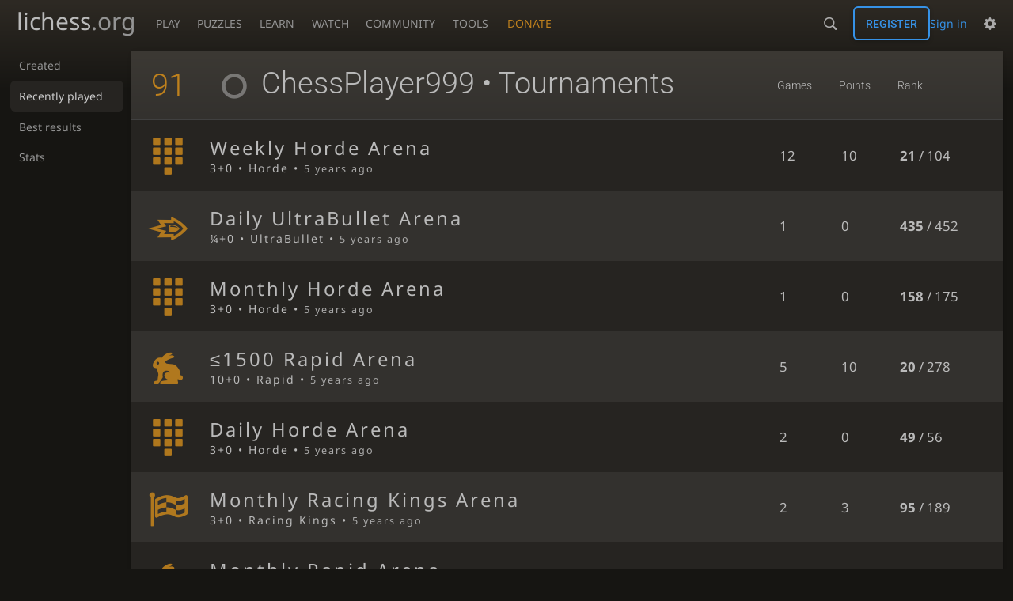

--- FILE ---
content_type: text/html; charset=utf-8
request_url: https://lichess.org/@/ChessPlayer999/tournaments/recent
body_size: 4272
content:
<!DOCTYPE html><html lang="en-GB" class="dark"><!-- Lichess is open source! See https://lichess.org/source --><head><meta charset="utf-8"><meta name="viewport" content="width=device-width,initial-scale=1,viewport-fit=cover"><meta http-equiv="Content-Security-Policy" content="default-src 'self' lichess1.org; connect-src 'self' blob: data: lichess1.org wss://socket0.lichess.org wss://socket3.lichess.org wss://socket1.lichess.org wss://socket4.lichess.org wss://socket2.lichess.org wss://socket5.lichess.org wss://cf-socket0.lichess.org wss://cf-socket1.lichess.org wss://cf-socket2.lichess.org https://explorer.lichess.ovh https://tablebase.lichess.ovh; style-src 'self' 'unsafe-inline' lichess1.org; frame-src 'self' lichess1.org www.youtube.com www.youtube-nocookie.com player.twitch.tv player.vimeo.com; worker-src 'self' lichess1.org blob:; img-src 'self' blob: data: *; media-src 'self' blob: lichess1.org; script-src 'nonce-C5OnHvExgOkeSsD6a8TTt4eV' 'self' lichess1.org; font-src 'self' lichess1.org; base-uri 'none';"><meta name="theme-color" content="#2e2a24"><title>ChessPlayer999 recent tournaments • lichess.org</title><link data-css-key="lib.theme.all" href="https://lichess1.org/assets/css/lib.theme.all.33f07752.css" rel="stylesheet" /><link data-css-key="site" href="https://lichess1.org/assets/css/site.bda60d52.css" rel="stylesheet" /><link data-css-key="tournament.user" href="https://lichess1.org/assets/css/tournament.user.9bb659f1.css" rel="stylesheet" /><meta content="Free online chess server. Play chess in a clean interface. No registration, no ads, no plugin required. Play chess with the computer, friends or random opponents." name="description" /><link rel="mask-icon" href="https://lichess1.org/assets/logo/lichess.svg" color="black" /><link rel="icon" type="image/png" href="https://lichess1.org/assets/logo/lichess-favicon-512.png" sizes="512x512"><link rel="icon" type="image/png" href="https://lichess1.org/assets/logo/lichess-favicon-256.png" sizes="256x256"><link rel="icon" type="image/png" href="https://lichess1.org/assets/logo/lichess-favicon-192.png" sizes="192x192"><link rel="icon" type="image/png" href="https://lichess1.org/assets/logo/lichess-favicon-128.png" sizes="128x128"><link rel="icon" type="image/png" href="https://lichess1.org/assets/logo/lichess-favicon-64.png" sizes="64x64"><link id="favicon" rel="icon" type="image/png" href="https://lichess1.org/assets/logo/lichess-favicon-32.png" sizes="32x32"><meta name="google" content="notranslate"><link href="/feed.atom" title="Lichess Updates Feed" type="application/atom+xml" rel="alternate" /><link rel="preload" href="https://lichess1.org/assets/hashed/lichess.c8e26203.woff2" as="font" type="font/woff2" crossorigin><link rel="preload" href="https://lichess1.org/assets/hashed/noto-sans-latin.086bfcad.woff2" as="font" type="font/woff2" crossorigin><link rel="preload" href="https://lichess1.org/assets/hashed/roboto-latin.20b535fa.woff2" as="font" type="font/woff2" crossorigin><link rel="preload" href="https://lichess1.org/assets/hashed/lichess-chess.02d5eb8f.woff2" as="font" type="font/woff2" crossorigin><link rel="preload" href="https://lichess1.org/assets/hashed/brown.d4a5fe34.png" as="image" fetchpriority="high"><link rel="manifest" href="/manifest.json"><script defer="defer" src="https://lichess1.org/assets/hashed/cash.min.6f838d25.js"></script><script type="module" src="https://lichess1.org/assets/compiled/manifest.676d0588.js"></script><script type="module" src="https://lichess1.org/assets/compiled/i18n/site.en-GB.6c619b8421a5.js"></script><script type="module" src="https://lichess1.org/assets/compiled/i18n/timeago.en-GB.c5b087b5c613.js"></script><script type="module" src="https://lichess1.org/assets/compiled/i18n/preferences.en-GB.84538523c26b.js"></script><script type="module" src="https://lichess1.org/assets/compiled/site.LHQBUSSM.js"></script><script type="module" src="https://lichess1.org/assets/compiled/lib.DWE6E6R7.js"></script><script type="module" src="https://lichess1.org/assets/compiled/lib.GBIMUEWS.js"></script><script type="module" src="https://lichess1.org/assets/compiled/lib.OTNRCS6G.js"></script><script type="module" src="https://lichess1.org/assets/compiled/lib.QRKOWQDC.js"></script><script type="module" src="https://lichess1.org/assets/compiled/lib.P2KHB2MX.js"></script><script type="module" src="https://lichess1.org/assets/compiled/lib.TRV3SGC7.js"></script><script type="module" src="https://lichess1.org/assets/compiled/lib.PECOLMC3.js"></script><script type="module" src="https://lichess1.org/assets/compiled/lib.XN2YPPXF.js"></script><script type="module" src="https://lichess1.org/assets/compiled/lib.QC55EFTH.js"></script><script type="module" src="https://lichess1.org/assets/compiled/lib.M7LGKFYV.js"></script><script type="module" src="https://lichess1.org/assets/compiled/lib.JT6X6EOF.js"></script><script type="module" src="https://lichess1.org/assets/compiled/lib.IM5IKOBS.js"></script><script type="module" src="https://lichess1.org/assets/compiled/lib.AWJDTSV3.js"></script><script type="module" src="https://lichess1.org/assets/compiled/lib.JDGIJSRT.js"></script><script type="module" src="https://lichess1.org/assets/compiled/lib.BYYX25GJ.js"></script><script type="module" src="https://lichess1.org/assets/compiled/lib.O42V43KT.js"></script><script type="module" src="https://lichess1.org/assets/compiled/lib.SNLKUCEO.js"></script><script type="module" src="https://lichess1.org/assets/compiled/lib.K7BTCZAK.js"></script><script type="module" src="https://lichess1.org/assets/compiled/lib.K5BZ6UV3.js"></script><script type="module" src="https://lichess1.org/assets/compiled/lib.LE4HQ5U6.js"></script><script type="module" src="https://lichess1.org/assets/compiled/lib.UEJ6TMTB.js"></script><script type="module" src="https://lichess1.org/assets/compiled/lib.YZJ6O4YS.js"></script><script type="module" src="https://lichess1.org/assets/compiled/lib.XNXLGS2X.js"></script><script type="module" src="https://lichess1.org/assets/compiled/bits.infiniteScroll.KFRCPYSI.js"></script>
<style>@font-face {font-family: 'lichess';font-display: block;src: url('https://lichess1.org/assets/hashed/lichess.c8e26203.woff2') format('woff2')}
</style><style>:root{---white-king:url(https://lichess1.org/assets/hashed/wK.bc7274dd.svg);---white-queen:url(https://lichess1.org/assets/hashed/wQ.79c9227e.svg);---white-rook:url(https://lichess1.org/assets/hashed/wR.e9e95adc.svg);---white-bishop:url(https://lichess1.org/assets/hashed/wB.b7d1a118.svg);---white-knight:url(https://lichess1.org/assets/hashed/wN.68b788d7.svg);---white-pawn:url(https://lichess1.org/assets/hashed/wP.0596b7ce.svg);---black-king:url(https://lichess1.org/assets/hashed/bK.c5f22c23.svg);---black-queen:url(https://lichess1.org/assets/hashed/bQ.5abdb5aa.svg);---black-rook:url(https://lichess1.org/assets/hashed/bR.c33a3d54.svg);---black-bishop:url(https://lichess1.org/assets/hashed/bB.77e9debf.svg);---black-knight:url(https://lichess1.org/assets/hashed/bN.d0665564.svg);---black-pawn:url(https://lichess1.org/assets/hashed/bP.09539f32.svg);}</style><link rel="preload" as="image" href="https://lichess1.org/assets/hashed/wK.bc7274dd.svg" /><link rel="preload" as="image" href="https://lichess1.org/assets/hashed/wQ.79c9227e.svg" /><link rel="preload" as="image" href="https://lichess1.org/assets/hashed/wR.e9e95adc.svg" /><link rel="preload" as="image" href="https://lichess1.org/assets/hashed/wB.b7d1a118.svg" /><link rel="preload" as="image" href="https://lichess1.org/assets/hashed/wN.68b788d7.svg" /><link rel="preload" as="image" href="https://lichess1.org/assets/hashed/wP.0596b7ce.svg" /><link rel="preload" as="image" href="https://lichess1.org/assets/hashed/bK.c5f22c23.svg" /><link rel="preload" as="image" href="https://lichess1.org/assets/hashed/bQ.5abdb5aa.svg" /><link rel="preload" as="image" href="https://lichess1.org/assets/hashed/bR.c33a3d54.svg" /><link rel="preload" as="image" href="https://lichess1.org/assets/hashed/bB.77e9debf.svg" /><link rel="preload" as="image" href="https://lichess1.org/assets/hashed/bN.d0665564.svg" /><link rel="preload" as="image" href="https://lichess1.org/assets/hashed/bP.09539f32.svg" /></head><body class="dark coords-in simple-board" data-sound-set="standard" data-socket-domains="socket0.lichess.org,socket3.lichess.org,socket1.lichess.org,socket4.lichess.org,socket2.lichess.org,socket5.lichess.org" data-asset-url="https://lichess1.org" data-asset-version="TnhADs" data-nonce="C5OnHvExgOkeSsD6a8TTt4eV" data-theme="dark" data-board="brown" data-piece-set="cburnett" data-board3d="Woodi" data-piece-set3d="Basic" data-i18n-catalog="https://lichess1.org/assets/compiled/i18n/en-GB.169e531d1c5b.js" style="---board-opacity:100;---board-brightness:100;---board-hue:0;"><form id="blind-mode" action="/run/toggle-blind-mode" method="POST"><input type="hidden" name="enable" value="1"><input type="hidden" name="redirect" value="/@/ChessPlayer999/tournaments/recent"><button type="submit">Accessibility - Enable blind mode </button>&nbsp;-&nbsp;<a href="https://lichess.org/page/blind-mode-tutorial">Blind mode tutorial</a></form><header id="top"><div class="site-title-nav">
<input type="checkbox" id="tn-tg" class="topnav-toggle fullscreen-toggle" autocomplete="off" aria-label="Navigation">
<label for="tn-tg" class="fullscreen-mask"></label>
<label for="tn-tg" class="hbg"><span class="hbg__in"></span></label><a class="site-title" href="/"><div class="site-icon" data-icon=""></div><div class="site-name">lichess<span>.org</span></div></a><nav id="topnav" class="hover"><section><a href="/"><span class="play">Play</span><span class="home">lichess.org</span></a><div role="group"><a href="/?any#hook">Create lobby game</a><a href="/tournament">Arena tournaments</a><a href="/swiss">Swiss tournaments</a><a href="/simul">Simultaneous exhibitions</a><a class="community-patron mobile-only" href="/patron">Donate</a></div></section><section><a href="/training">Puzzles</a><div role="group"><a href="/training">Puzzles</a><a href="/training/themes">Puzzle Themes</a><a href="/training/dashboard/30">Puzzle Dashboard</a><a href="/streak">Puzzle Streak</a><a href="/storm">Puzzle Storm</a><a href="/racer">Puzzle Racer</a></div></section><section><a href="/learn">Learn</a><div role="group"><a href="/learn">Chess basics</a><a href="/practice">Practice</a><a href="/training/coordinate">Coordinates</a><a href="/study">Study</a><a href="/coach">Coaches</a></div></section><section><a href="/broadcast">Watch</a><div role="group"><a href="/broadcast">Broadcasts</a><a href="/tv">Lichess TV</a><a href="/games">Current games</a><a href="/streamer">Streamers</a><a href="/video">Video library</a></div></section><section><a href="/player">Community</a><div role="group"><a href="/player">Players</a><a href="/team">Teams</a><a href="/forum">Forum</a><a href="/blog/community">Blog</a></div></section><section><a href="/analysis">Tools</a><div role="group"><a href="/analysis">Analysis board</a><a href="/opening">Openings</a><a href="/editor">Board editor</a><a href="/paste">Import game</a><a href="/games/search">Advanced search</a></div></section></nav><a class="site-title-nav__donate" href="/patron">Donate</a></div><div class="site-buttons"><div id="warn-no-autoplay"><a data-icon="" target="_blank" href="/faq#autoplay"></a></div><div id="clinput"><a class="link" data-icon=""></a><input spellcheck="false" autocomplete="false" aria-label="Search" placeholder="Search" enterkeyhint="search" /></div><div class="signin-or-signup"><a href="/login?referrer=/@/ChessPlayer999/tournaments/recent" class="signin">Sign in</a><a href="/signup" class="button signup">Register</a></div><div class="dasher"><button class="toggle anon link" title="Preferences" aria-label="Preferences" data-icon=""></button><div id="dasher_app" class="dropdown"></div></div></div></header><div id="main-wrap" class="is2d"><main class="page-menu"><aside class="subnav"><nav class="subnav__inner page-menu__menu"><a class="" href="/@/ChessPlayer999/tournaments/created">Created</a><a class="active" href="/@/ChessPlayer999/tournaments/recent">Recently played</a><a class="" href="/@/ChessPlayer999/tournaments/best">Best results</a><a class="" href="/@/ChessPlayer999/tournaments/chart">Stats</a></nav></aside><div class="page-menu__content box"><div class="tournament-list"><table class="slist"><thead><tr><th class="count">91</th><th><h1><a class="offline user-link ulpt" href="/@/ChessPlayer999"><i class="line"></i>ChessPlayer999</a> • Tournaments</h1></th><th>Games</th><th>Points</th><th>Rank</th></tr></thead><tbody class="infinite-scroll"><tr class="paginated scheduled"><td class="icon"><i data-icon=""></i></td><td class="header"><a href="/tournament/OwDY9B4N"><span class="name">Weekly Horde Arena</span><span class="setup">3+0 • Horde • <time class="timeago" datetime="2020-12-20T19:00:05Z">&nbsp;</time></span></a></td><td class="games">12</td><td class="score">10</td><td class="rank"><strong>21</strong> / 104</td></tr><tr class="paginated scheduled"><td class="icon"><i data-icon=""></i></td><td class="header"><a href="/tournament/PfuF8pvV"><span class="name">Daily UltraBullet Arena</span><span class="setup">¼+0 • UltraBullet • <time class="timeago" datetime="2020-12-15T21:00:51Z">&nbsp;</time></span></a></td><td class="games">1</td><td class="score">0</td><td class="rank"><strong>435</strong> / 452</td></tr><tr class="paginated scheduled"><td class="icon"><i data-icon=""></i></td><td class="header"><a href="/tournament/6v4TvhZe"><span class="name">Monthly Horde Arena</span><span class="setup">3+0 • Horde • <time class="timeago" datetime="2020-12-06T19:00:31Z">&nbsp;</time></span></a></td><td class="games">1</td><td class="score">0</td><td class="rank"><strong>158</strong> / 175</td></tr><tr class="paginated scheduled"><td class="icon"><i data-icon=""></i></td><td class="header"><a href="/tournament/xacboesa"><span class="name">≤1500 Rapid Arena</span><span class="setup">10+0 • Rapid • <time class="timeago" datetime="2020-12-05T23:00:37Z">&nbsp;</time></span></a></td><td class="games">5</td><td class="score">10</td><td class="rank"><strong>20</strong> / 278</td></tr><tr class="paginated scheduled"><td class="icon"><i data-icon=""></i></td><td class="header"><a href="/tournament/de4j13V5"><span class="name">Daily Horde Arena</span><span class="setup">3+0 • Horde • <time class="timeago" datetime="2020-12-04T02:00:27Z">&nbsp;</time></span></a></td><td class="games">2</td><td class="score">0</td><td class="rank"><strong>49</strong> / 56</td></tr><tr class="paginated scheduled"><td class="icon"><i data-icon=""></i></td><td class="header"><a href="/tournament/He8Dgr4Y"><span class="name">Monthly Racing Kings Arena</span><span class="setup">3+0 • Racing Kings • <time class="timeago" datetime="2020-12-03T19:00:52Z">&nbsp;</time></span></a></td><td class="games">2</td><td class="score">3</td><td class="rank"><strong>95</strong> / 189</td></tr><tr class="paginated scheduled"><td class="icon"><i data-icon=""></i></td><td class="header"><a href="/tournament/3WKKja0h"><span class="name">Monthly Rapid Arena</span><span class="setup">10+0 • Rapid • <time class="timeago" datetime="2020-12-03T17:00:26Z">&nbsp;</time></span></a></td><td class="games">1</td><td class="score">2</td><td class="rank"><strong>2959</strong> / 5091</td></tr><tr class="paginated scheduled"><td class="icon"><i data-icon=""></i></td><td class="header"><a href="/tournament/e9aUqyYc"><span class="name">Daily Horde Arena</span><span class="setup">3+0 • Horde • <time class="timeago" datetime="2020-12-02T02:00:32Z">&nbsp;</time></span></a></td><td class="games">2</td><td class="score">2</td><td class="rank"><strong>22</strong> / 41</td></tr><tr class="paginated scheduled"><td class="icon"><i data-icon=""></i></td><td class="header"><a href="/tournament/XFGyLhQy"><span class="name">Daily Rapid Arena</span><span class="setup">10+0 • Rapid • <time class="timeago" datetime="2020-12-01T19:00:52Z">&nbsp;</time></span></a></td><td class="games">3</td><td class="score">1</td><td class="rank"><strong>1291</strong> / 1827</td></tr><tr class="paginated scheduled"><td class="icon"><i data-icon=""></i></td><td class="header"><a href="/tournament/3ihT8quv"><span class="name">≤1500 Rapid Arena</span><span class="setup">10+0 • Rapid • <time class="timeago" datetime="2020-12-01T03:00:35Z">&nbsp;</time></span></a></td><td class="games">2</td><td class="score">2</td><td class="rank"><strong>94</strong> / 202</td></tr><tr class="paginated scheduled"><td class="icon"><i data-icon=""></i></td><td class="header"><a href="/tournament/b4Xi903u"><span class="name">≤2000 Rapid Arena</span><span class="setup">10+0 • Rapid • <time class="timeago" datetime="2020-11-30T17:00:30Z">&nbsp;</time></span></a></td><td class="games">1</td><td class="score">2</td><td class="rank"><strong>187</strong> / 390</td></tr><tr class="paginated scheduled"><td class="icon"><i data-icon=""></i></td><td class="header"><a href="/tournament/YhENSNX8"><span class="name">≤1700 Rapid Arena</span><span class="setup">10+0 • Rapid • <time class="timeago" datetime="2020-11-30T04:00:53Z">&nbsp;</time></span></a></td><td class="games">1</td><td class="score">2</td><td class="rank"><strong>91</strong> / 217</td></tr><tr class="paginated scheduled"><td class="icon"><i data-icon=""></i></td><td class="header"><a href="/tournament/EyOBuqRU"><span class="name">≤1500 Rapid Arena</span><span class="setup">10+0 • Rapid • <time class="timeago" datetime="2020-11-30T03:00:43Z">&nbsp;</time></span></a></td><td class="games">4</td><td class="score">8</td><td class="rank"><strong>15</strong> / 181</td></tr><tr class="paginated scheduled"><td class="icon"><i data-icon=""></i></td><td class="header"><a href="/tournament/UEnutPfM"><span class="name">Weekly Classical Arena</span><span class="setup">20+10 • Classical • <time class="timeago" datetime="2020-11-27T17:00:50Z">&nbsp;</time></span></a></td><td class="games">2</td><td class="score">4</td><td class="rank"><strong>1168</strong> / 3243</td></tr><tr class="paginated scheduled"><td class="icon"><i data-icon=""></i></td><td class="header"><a href="/tournament/Vox3BVfc"><span class="name">Daily Racing Kings Arena</span><span class="setup">3+0 • Racing Kings • <time class="timeago" datetime="2019-11-27T03:00:00Z">&nbsp;</time></span></a></td><td class="games">1</td><td class="score">2</td><td class="rank"><strong>6</strong> / 13</td></tr><tr class="paginated scheduled"><td class="icon"><i data-icon=""></i></td><td class="header"><a href="/tournament/DgDtB0KQ"><span class="name">Daily Horde Arena</span><span class="setup">3+0 • Horde • <time class="timeago" datetime="2019-07-04T02:00:00Z">&nbsp;</time></span></a></td><td class="games">1</td><td class="score">0</td><td class="rank"><strong>12</strong> / 15</td></tr><tr class="paginated scheduled"><td class="icon"><i data-icon=""></i></td><td class="header"><a href="/tournament/GMJyhtOJ"><span class="name">Daily Racing Kings Arena</span><span class="setup">3+0 • Racing Kings • <time class="timeago" datetime="2018-12-31T03:00:00Z">&nbsp;</time></span></a></td><td class="games">11</td><td class="score">2</td><td class="rank"><strong>7</strong> / 14</td></tr><tr class="paginated scheduled"><td class="icon"><i data-icon=""></i></td><td class="header"><a href="/tournament/3LDBq7TF"><span class="name">Daily Racing Kings Arena</span><span class="setup">3+0 • Racing Kings • <time class="timeago" datetime="2018-12-29T03:00:00Z">&nbsp;</time></span></a></td><td class="games">5</td><td class="score">7</td><td class="rank"><strong>5</strong> / 12</td></tr><tr class="paginated scheduled"><td class="icon"><i data-icon=""></i></td><td class="header"><a href="/tournament/bojg8Bhg"><span class="name">Daily Racing Kings Arena</span><span class="setup">3+0 • Racing Kings • <time class="timeago" datetime="2018-12-24T03:00:00Z">&nbsp;</time></span></a></td><td class="games">5</td><td class="score">6</td><td class="rank"><strong>7</strong> / 14</td></tr><tr class="paginated scheduled"><td class="icon"><i data-icon=""></i></td><td class="header"><a href="/tournament/ONlC6Pb8"><span class="name">Daily Racing Kings Arena</span><span class="setup">3+0 • Racing Kings • <time class="timeago" datetime="2018-12-18T03:00:00Z">&nbsp;</time></span></a></td><td class="games">13</td><td class="score">17</td><td class="rank"><strong>2</strong> / 18</td></tr><tr class="pager"><th><a rel="next" href="/@/ChessPlayer999/tournaments/recent?page=2">Next</a></th></tr></tbody></table></div></div></main></div><a id="network-status" class="link text" data-icon=""></a><svg width="0" height="0"><mask id="mask"><path fill="#fff" stroke="#fff" stroke-linejoin="round" d="M38.956.5c-3.53.418-6.452.902-9.286 2.984C5.534 1.786-.692 18.533.68 29.364 3.493 50.214 31.918 55.785 41.329 41.7c-7.444 7.696-19.276 8.752-28.323 3.084C3.959 39.116-.506 27.392 4.683 17.567 9.873 7.742 18.996 4.535 29.03 6.405c2.43-1.418 5.225-3.22 7.655-3.187l-1.694 4.86 12.752 21.37c-.439 5.654-5.459 6.112-5.459 6.112-.574-1.47-1.634-2.942-4.842-6.036-3.207-3.094-17.465-10.177-15.788-16.207-2.001 6.967 10.311 14.152 14.04 17.663 3.73 3.51 5.426 6.04 5.795 6.756 0 0 9.392-2.504 7.838-8.927L37.4 7.171z"/></mask></svg><script nonce="C5OnHvExgOkeSsD6a8TTt4eV">(function(){window.site||(window.site={}),window.site.load||(window.site.load=new Promise(function(i){document.addEventListener("DOMContentLoaded",function(){i()})}));
})()</script><script nonce="C5OnHvExgOkeSsD6a8TTt4eV">site.load.then(()=>{site.asset.loadEsm('bits.infiniteScroll')})</script></body></html>